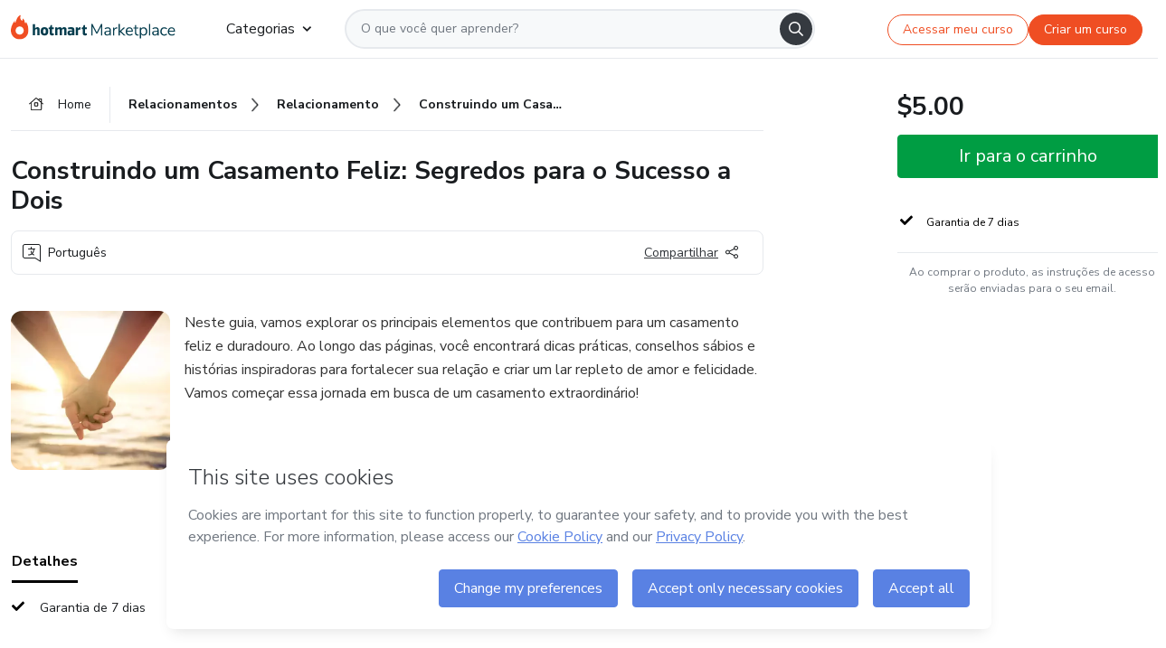

--- FILE ---
content_type: text/html;charset=UTF-8
request_url: https://sso.hotmart.com/signup?variant&noLogo&nofooter&transparent&embed&locale=pt-br&service=https%3A%2F%2Fapp.hotmart.com%2F&isEmbed=true&element=modal&url=https://sso.hotmart.com/signup?variant&noLogo&nofooter&transparent&embed&locale=pt-br&referrer=https://hotmart.com/marketplace/produtos/construindo-um-casamento-feliz-segredos-para-o-sucesso-a-dois/V83385546V
body_size: 21986
content:
<!DOCTYPE html><html id="root" lang="pt-BR">
<head>
    <meta charset="UTF-8"/><meta http-equiv="X-UA-Compatible" content="IE=edge"/><meta name="viewport" content="width=device-width, initial-scale=1, shrink-to-fit=no"/><meta name="_csrf"/><meta name="_csrf_header"
          content="_csrf"/><title>Cadastro - Hotmart</title>

    <link rel="stylesheet" type="text/css" href="/webjars/normalize.css/8.0.1/normalize-112272e51c80ffe5bd01becd2ce7d656.css" /><link rel="stylesheet" type="text/css" href="/webjars/bootstrap/5.2.0/css/bootstrap-grid.min-c7188b04e91a2f04d198acbd020e193d.css" /><link rel="stylesheet" type="text/css" href="/webjars/material-components-web/14.0.0/dist/material-components-web.min-9da9033e8d04504fe54b3dbb1298fd78.css" /><link rel="stylesheet" type="text/css" href="/webjars/mdi__font/6.5.95/css/materialdesignicons.min-39eba25ee130ff95e98b93f32a61fa70.css" /><link rel="stylesheet" type="text/css" href="https://stackpath.bootstrapcdn.com/bootstrap/4.5.0/css/bootstrap.min.css" integrity="sha384-9aIt2nRpC12Uk9gS9baDl411NQApFmC26EwAOH8WgZl5MYYxFfc+NcPb1dKGj7Sk" crossorigin="anonymous"/><link rel="stylesheet" type="text/css" href="https://fonts.googleapis.com/css?family=Nunito+Sans:400,400i,700"/><link rel="stylesheet" type="text/css" href="/themes/custom/css/custom-64662a4b0e736b5f508636d616f5a5a1.css?v=0.11.2"/><link id="favicon" rel="shortcut icon" href="/favicon-transparent-11fb4799192313dd5474a343d9cc0a17.ico" type="image/x-icon"/><script type="text/javascript">
  class ClientInfo {
    #data = null;

    constructor() {
      // Ensures CLIENT_INFO as a singleton.
      if (!window.CLIENT_INFO) this.#fetchData();
    }
    /**
     * @description
     * Fetches client info. 
     * i.e: client IP, region, timezone and so on.
     */
    async #fetchData() {
      try {
        const response = await fetch('https://api-ip.hotmart.com/api/ip/info');

        if (response.status !== 200) throw response.status;

        this.#data = await response.json();
      } catch (error) {
        console.error('[API-IP-HOTMART]', error);
      }
    }

    async #getProperty(name = '') {
      if (this.#data) return this.#data[name];

      await this.#fetchData();
      return this.#data[name];
    }

    getIp() {
      return this.#getProperty('ip');
    }
  }
  // Attaches client location information to the Window object as soon as the client-info fragment is injected.
  window.CLIENT_INFO = new ClientInfo();
</script>
<script type="text/javascript" src="/analytics/analytics-3bdb0c17ce2ae3fce698f60f34cbc64a.js"></script>
    <script type="text/javascript" src="/analytics/analytics-dataLayer-754ae0dd54359dd8b25ccd0f660e69ae.js"></script>
    <script type="text/javascript" src="/utils/fields-90a70bd5e71881f870de5af4bb22077f.js"></script>
    <link rel="canonical" href="https://sso.hotmart.com/signup" /><meta http-equiv="X-UA-Compatible" content="IE=edge"/><meta name="viewport" content="width=device-width, initial-scale=1, shrink-to-fit=no"/></head>

<body class="hot-application dark-mode new-variant embed new-variant--transparent    without-footer"
    >
    <noscript>
  <iframe src="https://www.googletagmanager.com/ns.html?id=GTM-PKWBBW7" height="0" width="0"
    style="display:none;visibility:hidden">
  </iframe>
</noscript>
    
    <script type="text/javascript">
    /*<![CDATA[*/
    var GET_SERVICE_NAME = "Business Workspace"
    var GET_THEME_NAME = "custom"
    var GET_CLIENT_ID = "8cef361b-94f8-4679-bd92-9d1cb496452d"
    var IS_LOCAL = false
    var IS_STAGING = false
    var IS_PRODUCTION = true
    var ENV = "production"
    var RETRIEVE_DEVICE_FINGERPRINT = true
    var IS_PASSWORDLESS = false
    var IS_CLARITY_ENABLED = true
    
    /**
     * Error message mapping configuration for toast error conversion system
     * 
     * @description
     * Maps error keys to message pairs (default/override) used by the toast error
     * conversion system. When a toast error appears, the system matches the
     * 'default' message and replaces it with the 'override' message for field validation.
     * 
     * @example
     * // Toast shows default message: "Authentication failed"
     * // System converts to override: "Please verify your credentials"
     */
    var ERRORS_OVERRIDE = {
        'signup.email.duplicate': {
            default: "Email existente. Identificamos que voc\u00EA j\u00E1 possui uma conta com este email na Hotmart. Recupere sua senha e\/ou fa\u00E7a login.",
            override: "Este e-mail j\u00E1 est\u00E1 associado a uma conta. <a href=\"#\" onclick=\"switchToLogin()\">Clique para entrar na sua conta.<\/a>"
        },
        'login.invalid.credentials': {
            default: "Usu\u00E1rio ou senha inv\u00E1lidos.",
            override: "Email ou senha incorretos. Verifique se digitou tudo corretamente."
        },
        'passwordless.code.invalid': {
            default: "C\u00F3digo inv\u00E1lido",
            override: "C\u00F3digo inv\u00E1lido"
        },
        'passwordless.code.expired': {
            default: "C\u00F3digo expirado",
            override: "C\u00F3digo expirado"
        },
        'passwordless.authentication.failure': {
            default: "As credenciais s\u00E3o rejeitadas\/inv\u00E1lidas e a tentativa de autentica\u00E7\u00E3o falhou.",
            override: "C\u00F3digo inv\u00E1lido"
        }
    }
</script>
<script type="text/javascript">
  const getToggle = async (name) => {
    if (!name || window.ENV === 'production') return;

    TOGGLES = window.TOGGLES || new Map();

    if (TOGGLES.has(name)) return TOGGLES.get(name);

    try {
      const response = await fetch(`/rest/v1/unleash/toggle?toggle=${name}`)

      if (response.status !== 200) return;

      const {value} = await response.json();

      TOGGLES.set(name, !!value);

      return TOGGLES.get(name);
    } catch (error) {
      console.error('TOGGLE', error)
    }
  };
</script>
    <script type="text/javascript">
  /*<![CDATA[*/
  (() => {
    if (typeof window.injectFile === 'function') return;

    window.injectFile = (type, src, id = '') => {
      if (type === 'js') {
        const script = document.createElement('script');
        script.id = id;
        script.src = src;
        script.type = 'text/javascript';
        document.head.appendChild(script);

        return;
      }
      if (type === 'css') {
        const link = document.createElement('link');
        link.id = id;
        link.href = src;
        link.rel = 'stylesheet';
        link.as = 'stylesheet';
        link.type = 'text/css';
        document.head.appendChild(link);
      }
    }
  })();
  /*]]>*/
</script>

  <link id="js-production" rel="preload" as="script" href="/themes/custom/js/custom.bundle.min.js?v=0.11.2" /><script type="text/javascript">
  /*<![CDATA[*/
  (async () => {
    const type = "js";
    const stagingSrc = "\/themes\/custom\/js\/custom.bundle.js?v=0.11.2";
    const productionSrc = "\/themes\/custom\/js\/custom.bundle.min.js?v=0.11.2";
    const TOGGLE_NAME = 'SSO_PRODUCTION_BUNDLE_ACTIVE';
    
    try {
      const toggleValue = await getToggle(TOGGLE_NAME);
      const toggleActive = ENV === 'staging' && toggleValue === true;
      const isProduction = ENV === 'production';
      const src = isProduction || toggleActive ? productionSrc : stagingSrc;
      
      window.injectFile(type, src, `bundle-${type}`);
    } catch (error) {
      console.error('[Load bundle]', error)
    }
  })();
  /*]]>*/
  </script>
<script type="text/javascript" src="/webjars/es5-shim/4.5.9/es5-shim.min-136920ce3d575efb89300c3c277555fb.js"></script>
<script type="text/javascript" src="/webjars/css-vars-ponyfill/2.4.7/dist/css-vars-ponyfill.min-dc852ae58e431362175e9c153084bc4b.js"></script>
<script type="text/javascript" src="/webjars/jquery/3.6.1/jquery.min-00727d1d5d9c90f7de826f1a4a9cc632.js"></script>
<script type="text/javascript" src="/webjars/material-components-web/14.0.0/dist/material-components-web.min-3c99031127092dd1984f2e3aa6aeed8b.js"></script>
<script type="text/javascript" src="/webjars/dompurify/2.4.3/dist/purify.min-64ed1148755a7234aadfe2083c2a730b.js"></script>
<script type="text/javascript" src="//stackpath.bootstrapcdn.com/bootstrap/4.5.0/js/bootstrap.min.js"></script>
<script type="text/javascript" src="https://cdn.jsdelivr.net/npm/jquery-validation@1.17.0/dist/jquery.validate.min.js"></script>


<script type="text/javascript" src="/js/cas-61f5fd5b78d6ef99156138850adf0698.js?v=0.11.2,/js/material.js"></script>
<script type="text/javascript" src="//static.hotmart.com/hot-gdpr/cookieconsent.min.js"></script>

<script>
    if (typeof resourceLoadedSuccessfully === "function") {
        /*<![CDATA[*/
        const isEmbedded = true;
        /*]]>*/
        if (isEmbedded) {
            resourceLoadedSuccessfullyEmbedded();
        } else {
            resourceLoadedSuccessfully();
        }
    }
    cssVars({});

    function resourceLoadedSuccessfullyEmbedded() {
        /* 
        FROM cas-server-support-thymeleaf
        VERSION 6.3.7.4
        NEED TO CHECK DIFF WHEN UPDATING APEREO CAS PLATFORM, REMOVED FOCUS TO AVOID UNWANTED SCROLL
        */
        $(document).ready(function () {
            if (trackGeoLocation) {
                requestGeoPosition();
            }

            preserveAnchorTagOnForm();
            preventFormResubmission();

            let $revealpassword = $('.reveal-password');
            $revealpassword.mouseup(function (ev) {
                $('.pwd').attr('type', 'password');
                $(".reveal-password-icon").removeClass("mdi mdi-eye-off").addClass("mdi mdi-eye");
                ev.preventDefault();
            })

            $revealpassword.mousedown(function (ev) {
                $('.pwd').attr('type', 'text');
                $(".reveal-password-icon").removeClass("mdi mdi-eye").addClass("mdi mdi-eye-off");
                ev.preventDefault();
            });

            if (typeof (jqueryReady) == 'function') {
                jqueryReady();
            }
        });
    }
    
    function redirectToLogin() {
        let destination = "/login";
        let pathname = window.location.pathname;
        if (pathname.indexOf("/oidc/authorize") >= 0) {
            destination = "/oidc/authorize";
        } else if (pathname.indexOf("/oidc/oidcAuthorize") >= 0) {
            destination = "/oidc/oidcAuthorize";
        } else if (pathname.indexOf("/oauth2.0/authorize") >= 0) {
            destination = "/oauth2.0/authorize";
        }
        window.location.href = destination + window.location.search;
    }

    $(document).ready(function () {
        $('.toast').toast({animation: true, delay: 4000});
        $('.toast').toast('show');
    });

    function saveSignupState() {
        const state = {
            referrer: document.referrer,
            url: document.URL,
            isEmbed: window.self !== window.top,
            when: new Date()
        };

        localStorage.setItem("sso.signup.state", JSON.stringify(state));
    }
    
    function saveLoginState() {
        let origin;
        let ssoDomain = document.location.protocol + "//" + document.location.host;
        if (document.referrer && document.referrer.substring(0, ssoDomain.length) !== ssoDomain) {
            origin = document.referrer.split("?")[0];
        }

        /*<![CDATA[*/
        let propertyReferrer = ""
        /*]]>*/
        if(propertyReferrer != '') {
           origin = propertyReferrer;
        }

        let state;
        if (localStorage.getItem("sso.state")) {
            state = JSON.parse(localStorage.getItem("sso.state"));
            state.url = document.URL;
            state.referrer = origin ? origin : state.referrer;
            state.when = new Date();
        } else {
            state = {
                referrer: origin,
                url: document.URL,
                when: new Date()
            };
        }

        localStorage.setItem("sso.state", JSON.stringify(state));
    }

    function getUrlParameter(sUrl, sParam) {
        const sQueryString = sUrl.substring(sUrl.indexOf('?') + 1);
        let sPageURL = sQueryString,
            sURLVariables = sPageURL.split('&'),
            sParameterName,
            i;

        for (i = 0; i < sURLVariables.length; i++) {
            sParameterName = sURLVariables[i].split('=');

            if (sParameterName[0] === sParam) {
                return sParameterName[1] === undefined ? true : decodeURIComponent(sParameterName[1]);
            }
        }
    }

    function resolveRedirectUrl(fallbackUrl) {
        const sState = localStorage.getItem("sso.state");
        if (sState) {
            const state = JSON.parse(sState);
            if (state.referrer) {
                return state.referrer;
            } else {
                const service = getUrlParameter(state.url, "service");
                if (service) {
                    const url = getUrlParameter(service, "redirect_uri");
                    if (url) {
                        return url;
                    }

                    return service;
                }
            }
        }

        return fallbackUrl;
    }

    function loginEvent(url) {
        const transformedUrl = convertToSnakeCase(url.replace(/https_|http_|www_|_com|_br/g,''));
        analyticsEvent(GET_SERVICE_NAME, "Login", "Login", "Login", "login_" + transformedUrl);
    }

    function handleLoginRedirect(element) {
        /*<![CDATA[*/
        const fallbackUrl = "https://www.hotmart.com/pt-BR";
        /*]]>*/

        const url = resolveRedirectUrl(fallbackUrl);
        loginEvent(url)
        element.attr("href", url);
        window.top.location.href = url;
    }

    function togglePassword(button, fieldId) {
        const field = document.getElementById(fieldId);
        button.classList.add("mystyle");
        if (field.type === "password") {
            field.type = "text";
            // TODO replace only svg reference
            button.innerHTML = "<svg class=\"svg-inline--fa fa-eye-slash fa-w-20\" aria-hidden=\"true\" focusable=\"false\" data-prefix=\"far\" data-icon=\"eye-slash\" role=\"img\" xmlns=\"http://www.w3.org/2000/svg\" viewBox=\"0 0 640 512\" data-fa-i2svg=\"\"><path fill=\"currentColor\" d=\"M634 471L36 3.51A16 16 0 0 0 13.51 6l-10 12.49A16 16 0 0 0 6 41l598 467.49a16 16 0 0 0 22.49-2.49l10-12.49A16 16 0 0 0 634 471zM296.79 146.47l134.79 105.38C429.36 191.91 380.48 144 320 144a112.26 112.26 0 0 0-23.21 2.47zm46.42 219.07L208.42 260.16C210.65 320.09 259.53 368 320 368a113 113 0 0 0 23.21-2.46zM320 112c98.65 0 189.09 55 237.93 144a285.53 285.53 0 0 1-44 60.2l37.74 29.5a333.7 333.7 0 0 0 52.9-75.11 32.35 32.35 0 0 0 0-29.19C550.29 135.59 442.93 64 320 64c-36.7 0-71.71 7-104.63 18.81l46.41 36.29c18.94-4.3 38.34-7.1 58.22-7.1zm0 288c-98.65 0-189.08-55-237.93-144a285.47 285.47 0 0 1 44.05-60.19l-37.74-29.5a333.6 333.6 0 0 0-52.89 75.1 32.35 32.35 0 0 0 0 29.19C89.72 376.41 197.08 448 320 448c36.7 0 71.71-7.05 104.63-18.81l-46.41-36.28C359.28 397.2 339.89 400 320 400z\"></path></svg>";
        } else {
            field.type = "password";
            // TODO replace only svg reference
            button.innerHTML = "<svg class=\"svg-inline--fa fa-eye fa-w-18\" aria-hidden=\"true\" focusable=\"false\" data-prefix=\"far\" data-icon=\"eye\" role=\"img\" xmlns=\"http://www.w3.org/2000/svg\" viewBox=\"0 0 576 512\" data-fa-i2svg=\"\"><path fill=\"currentColor\" d=\"M288 144a110.94 110.94 0 0 0-31.24 5 55.4 55.4 0 0 1 7.24 27 56 56 0 0 1-56 56 55.4 55.4 0 0 1-27-7.24A111.71 111.71 0 1 0 288 144zm284.52 97.4C518.29 135.59 410.93 64 288 64S57.68 135.64 3.48 241.41a32.35 32.35 0 0 0 0 29.19C57.71 376.41 165.07 448 288 448s230.32-71.64 284.52-177.41a32.35 32.35 0 0 0 0-29.19zM288 400c-98.65 0-189.09-55-237.93-144C98.91 167 189.34 112 288 112s189.09 55 237.93 144C477.1 345 386.66 400 288 400z\"></path></svg>";
        }
    }

    function clearSessionAndRedirect(redirectUrl) {
        const urlLogin = "https:\/\/sso.hotmart.com\/signup?variant\u0026noLogo\u0026nofooter\u0026transparent\u0026embed\u0026locale=pt-br\u0026service=https%3A%2F%2Fapp.hotmart.com%2F\u0026isEmbed=true\u0026element=modal\u0026url=https:\/\/sso.hotmart.com\/signup?variant\u0026noLogo\u0026nofooter\u0026transparent\u0026embed\u0026locale=pt-br\u0026referrer=https:\/\/hotmart.com\/marketplace\/produtos\/construindo-um-casamento-feliz-segredos-para-o-sucesso-a-dois\/V83385546V";
        const redirect = urlLogin || redirectUrl

        $('body').append('<div id="clearSessionDiv" class="d-none"></div>');
        $('<iframe>', {
            id: 'clearSessionIframe',
            src: location.origin + '/logout',
            onload: function () {
                setTimeout(function () {location.href = redirect;}, 500);
            }
        }).appendTo('#clearSessionDiv');
    }

    const clearUrlParam = (paramName = '') => {
        const url = new URL(window.location.href)
        const urlLogin = "https:\/\/sso.hotmart.com\/signup?variant\u0026noLogo\u0026nofooter\u0026transparent\u0026embed\u0026locale=pt-br\u0026service=https%3A%2F%2Fapp.hotmart.com%2F\u0026isEmbed=true\u0026element=modal\u0026url=https:\/\/sso.hotmart.com\/signup?variant\u0026noLogo\u0026nofooter\u0026transparent\u0026embed\u0026locale=pt-br\u0026referrer=https:\/\/hotmart.com\/marketplace\/produtos\/construindo-um-casamento-feliz-segredos-para-o-sucesso-a-dois\/V83385546V";
        const redirect = urlLogin || url.href
        
        url.searchParams.delete(paramName)
        window.history.replaceState(null, '', url)

        window.location.href = redirect
    }

    const convertToSnakeCase = string => {
        return string.replace(/\W+/g, " ")
            .split(/ |\B(?=[A-Z])/)
            .map(word => word.toLowerCase())
            .join('_');
    }

    const createUUID = () => {
        return 'xxxxxxxx-xxxx-4xxx-yxxx-xxxxxxxxxxxx'.replace(/[xy]/g, c => {
            const r = (Math.random() * 16) | 0;
            const v = c === 'x' ? r : (r & 0x3) | 0x8;
            return v.toString(16);
        });
    }

    // Redirects the user to the correct domain if they are on a surrogate domain
    function redirectIfSurrogate() {
        const currentUrl = new URL(window.location.href);
        
        if (currentUrl.host.includes('-surrogate')) {
            const updatedHost = currentUrl.host.replace('-surrogate', '');
            
            currentUrl.host = updatedHost;
            
            window.location.href = currentUrl.toString();
        }
    }

    redirectIfSurrogate();
    
    scriptRunner = (fn) => {
        document.readyState === 'complete' ? fn() : window.addEventListener('load', fn)
    }
</script>
    <script>
  /*<![CDATA[*/
  var trackGeoLocation = false;
  var googleAnalyticsTrackingId = null;
  /*]]>*/
</script>
    <script type="text/javascript">
        $(document).ready(function () {
            let csrf = $('meta[name="_csrf"]').attr('content');
            let csrfHeader = $('meta[name="_csrf_header"]').attr('content');
            $('form').each(function () {
                $(this).append('<input type="hidden" name="' + csrfHeader + '" value="' + csrf + '"/>');
            });
        });
    </script>
<script type="text/javascript" src="/utils/cookies-6ba433f6da7132f97750cf18e2b4a74e.js"></script>
    <div class="modal fade" id="app-modal" tabindex="-1" role="dialog" aria-labelledby="myModalLabel" aria-hidden="true">
    <div class="modal-dialog modal-dialog-centered" role="document">
      <div class="modal-content">
        <button type="button" id="iconClose" class="close" data-dismiss="modal" aria-label="Close">
          <span aria-hidden="true">&times;</span>
        </button>
        <img loading="lazy" id="modal-image" alt="Icon modal"><div class="modal-header" id="modal-header">
          <h5 class="modal-title text-center" id="modal-title">Título do Modal</h5>
        </div>
        <div class="modal-body" id="modal-body"></div>
        <div class="modal-footer" id="modal-footer">
          <button type="button" id="buttonClose" class="btn modal-btn-close" data-dismiss="modal">Fechar</button>
          <button type="button" class="btn btn-primary modal-btn-action" id="actionButton">Salvar mudanças</button>
        </div>
      </div>
    </div>
  </div>

  
<script type="text/javascript">
  /*<![CDATA[*/
    const title = "Os Cookies est\u00E3o desativados";
    const body = "Os Cookies do seu navegador est\u00E3o desativados. Ative-os para acesar a plataforma. <a href=\"https:\/\/help.hotmart.com\/pt-BR\/article\/como-permitir-cookies-no-seu-navegador\/17198106086285\" class=\"font-weight-bold modal__link\" target=\"_blank\">Saiba mais<\/a>";
    const textActionButton = "Tentar novamente";
  /*]]>*/

  window.addEventListener('load', () => {
    if (!navigator.cookieEnabled) {
      const modal = new window.Modal();
      modal.show({
        title,
        body,
        textActionButton,
        hideCloseButton: true,
        hideCloseIcon: true,
        disableBackdrop: true,
        actionCallback: () => {
          window.location.reload();
        }
      });
    }
  })
  </script>
<main role="main" class="hot-login">
        <div id="loader" class="loader">
            <span class="spinner-border" role="status" aria-hidden="true"></span>
        </div>

        <div class="hot-authentication">
            <div id="authentication-wrapper" class="authentication-sidebar">
                <header id="login-custom-header" class="login-custom-header hidden">
        <hc-h id="header-title"size="small">Logo</hc-h>
    <img id="login-custom-header-logo" class="login-custom-header-logo hidden"><hc-button 
        id="help-button" class="hidden" variation="secondary" context="neutral" size="small"
        href="https://help.hotmart.com/pt-br/article/39413024793613/" target="_blank">
            <i slot="icon" class="fa-light fa-pen">
                <svg xmlns="http://www.w3.org/2000/svg" viewBox="0 0 512 512" class="circle-question" fill="#707780" width="14px"><!--!Font Awesome Free v7.0.1 by @fontawesome - https://fontawesome.com License - https://fontawesome.com/license/free Copyright 2025 Fonticons, Inc.--><path d="M464 256a208 208 0 1 0 -416 0 208 208 0 1 0 416 0zM0 256a256 256 0 1 1 512 0 256 256 0 1 1 -512 0zm256-80c-17.7 0-32 14.3-32 32 0 13.3-10.7 24-24 24s-24-10.7-24-24c0-44.2 35.8-80 80-80s80 35.8 80 80c0 47.2-36 67.2-56 74.5l0 3.8c0 13.3-10.7 24-24 24s-24-10.7-24-24l0-8.1c0-20.5 14.8-35.2 30.1-40.2 6.4-2.1 13.2-5.5 18.2-10.3 4.3-4.2 7.7-10 7.7-19.6 0-17.7-14.3-32-32-32zM224 368a32 32 0 1 1 64 0 32 32 0 1 1 -64 0z"/></svg>
            </i>
            <slot>Ajuda</slot>
        </hc-button>
</header>
                <div id="wrapper-card" class="authentication authentication-wrapper d-flex flex-column ">
                        <div class="authentication__main-content authentication-sidebar-content d-flex flex-column justify-content-end h-100 justify-content-center">
                            <div class="d-flex w-100 align-items-center justify-content-center login-title">
                                <hc-p id="brand-name"></hc-p>
                                <img id="brand-logo" class="brand-logo hidden" alt="Logo"></div>
                            <hc-h id="screen-title" class="page-title" size="small" strong>Criar conta</hc-h>
        <hc-p size="micro" id="signup">
            <span>Cadastro rápido, seguro e do seu jeito.</span>
        </hc-p>
        <form class="signup-form d-flex flex-column h-100" method="post" id="fm2" autocomplete="off">
            <div id="social-login-custom">
  <script type="text/javascript" defer>
    const signUpProvider = "1";
    const signUpProviderOk = "0";
    const signUpUserProfile = "SELLER";
    const signUpUrl = "\/signup?service=https%3A%2F%2Fapp.hotmart.com%2F";
    const isTemplateHotmartApp = GET_THEME_NAME === 'hotmart-app';

    function redirect(button) {
      const href = button?.getAttribute('data-href');
      const url = new URL(href, window.location.origin);
      const serviceEncoded = url.searchParams.get('service');

      if (window.RETRIEVE_DEVICE_FINGERPRINT && window.DEVICE_FINGERPRINT && serviceEncoded) {
        const serviceUrl = new URL(serviceEncoded);
        const did = window.DEVICE_FINGERPRINT;
        serviceUrl.searchParams.append('did', did);
        url.searchParams.set('service', serviceUrl.toString());
      }
      
      window.top.location.href = url.toString();
    }

    function showAgreeErrorToast() {
      const toastElement = document.getElementById('toast-error-agree')
      toastElement?.classList.remove('d-none');
      $('.toast').toast({ animation: true, delay: 4000 });
      $('.toast').toast('show');
    }

    function updateUrlWithParams(baseLocation, providerSelected) {
      const agreeCheckBox = document.getElementById('agreeCheckBox');
      const seller = document.getElementById('seller');
      const buyer = document.getElementById('buyer');

      let location = `${baseLocation}&providerSelected=${providerSelected}`;

      if (!agreeCheckBox?.checked) {
        location += '&agreeCheckBoxUnChecked=1';
      } else if (seller?.checked) {
        location += '&userProfile=SELLER';
      } else if (buyer?.checked || isTemplateHotmartApp) {
        location += '&userProfile=BUYER';
      }

      return location;
    }

    function validAgreeCheckBox() {
      const agreeCheckBox = document.getElementById('agreeCheckBox');
      return agreeCheckBox?.checked
    }

    function handleSignUpProvider(button) {
      const providerSelected = button.getAttribute("providerSelected");
      const providerInput = document.getElementById('providerSelected');
      let location = button.getAttribute('data-href');

      if (signUpProvider === '1' && signUpProviderOk === '0') {
        if (providerInput && providerSelected) {
          providerInput.value = providerSelected;
          location = updateUrlWithParams(signUpUrl, providerSelected);
        }
        syncAgreeCheckBoxState();
      }

      if (validAgreeCheckBox()) {
        window.top.location.href = location;
      } else {
        showAgreeErrorToast()
      }
    }

    function syncAgreeCheckBoxState() {
      const url = new URL(window.location.href);
      const agreeCheckBox = document.getElementById('agreeCheckBox');

      if (agreeCheckBox.checked) {
        url.searchParams.delete('agreeCheckBoxUnChecked');
        window.history.replaceState(null, '', url);
      }
    }

    function modalSignupApple(button) {
      if (!window.Modal) return;

      const modal = new window.Modal();
      const title = "Compartilhe seu email e melhore sua experi\u00EAncia";
      const body = "<p>Ao usar Apple para seu cadastro, voc\u00EA pode <strong>compartilhar<\/strong> ou <strong>ocultar<\/strong> seu email.<\/p><p>Se voc\u00EA optar por <strong>ocultar seu email<\/strong>, <strong>n\u00E3o conseguiremos identificar sua conta<\/strong> e direcionar as compras Hotmart para ela.<\/p><p>Sugerimos que selecione a op\u00E7\u00E3o <strong>Compartilhar Meu Email<\/strong> para uma melhor experi\u00EAncia com nossos produtos.<\/p>";
      const textButtonAction = "Ir para cadastro Apple";
      const textCloseButton = "Fechar";

      if (validAgreeCheckBox()) {
        modal.show({
          title: title,
          body: body,
          textActionButton: textButtonAction,
          textCloseButton: textCloseButton,
          image: 'themes/hotmart/images/modal-signup-apple.svg',
          disableBackdrop: true,
          actionCallback: () => {
            modal.hide();
            handleSignUpProvider(button);
          }
        });
      } else {
        showAgreeErrorToast()
      }
    }

    if (signUpProviderOk === '1') {
      const idProviderButton = 'providerButton_' + document.getElementById('providerSelected').value;
      const providerButton = document.getElementById(idProviderButton);

      if (providerButton) {
        analyticsEvent(GET_SERVICE_NAME, 'CreateYourAccount', 'CreateAnAccount', signUpUserProfile);
        redirect(providerButton);
      }
    }
  </script>

  <style>
    .sso-providers__button {
      flex: 1;
      font-size: 16px;
      width: 100%;
      font-weight: 400;
      height: 44px;
      border: 1px solid #D9D9D9;
      border-radius: 5px;
      background-color: transparent;
      margin-bottom: 10px;
    }

    .sso-providers__button__icon {
      font-size: 16px;
    }

    body.hot-application .sso-providers__button svg {
      fill: #000;
    }

    body.new-variant--light .sso-providers__button svg {
      fill: #fff;
    }

    body.new-variant--dark .sso-providers__button svg {
      fill: #000;
    }

    body.new-variant:not(.new-variant--light):not(.new-variant--dark) .sso-providers__button svg {
      fill: #000;
    }

    .sso_providers__button__dark {
      border: 0.87px solid #000;
    }

    .sso-providers__button__text {
      margin-left: 10px;
    }

    body.new-variant--dark span {
      color: #000 !important;
    }

    /* LIGHT/DARK MODE TEMPLATE CUSTOM */
    .dark-mode span {
      color: #fff !important;
    }

    .dark-mode .icon-white path {
      fill: #fff;
    }

    .divider-line {
      border-bottom: 1px solid #D9D9D9;
      margin: 10px 0;
      flex-basis: 45%;
    }

    .divider-container {
      display: flex;
      justify-content: center;
      column-gap: 5%;
      margin-bottom: var(--spacer-3);
    }

    .top-variant {
      margin-bottom: var(--spacer-4);
    }
  </style>
    <!-- SSO providers divider --><div role="alert" id="toast-error-agree" class="toast d-none" aria-live="assertive" aria-atomic="true">
    <div class="toast-body">
      <p class="mb-0">Aceite os Termos de Uso da Hotmart para continuar</p>
    </div>
  </div>
  <!-- Signin/up google --><div class="sso_providers">
    <!-- Render Google button first --><button track-event type="button"
          id="providerButton_google2" providerSelected="google2" class="sso-providers__button"
          onclick="handleSignUpProvider(this)" data-href="clientredirect?client_name=Google&amp;service=https%3A%2F%2Fapp.hotmart.com%2F&amp;locale=pt-br">

          <svg xmlns="http://www.w3.org/2000/svg" width="16" class="sso-providers__button__icon svg-inline--fa"
            viewBox="-3 0 262 262" preserveAspectRatio="xMidYMid">
            <path
              d="M255.878 133.451c0-10.734-.871-18.567-2.756-26.69H130.55v48.448h71.947c-1.45 12.04-9.283 30.172-26.69 42.356l-.244 1.622 38.755 30.023 2.685.268c24.659-22.774 38.875-56.282 38.875-96.027"
              fill="#4285F4" /><path
              d="M130.55 261.1c35.248 0 64.839-11.605 86.453-31.622l-41.196-31.913c-11.024 7.688-25.82 13.055-45.257 13.055-34.523 0-63.824-22.773-74.269-54.25l-1.531.13-40.298 31.187-.527 1.465C35.393 231.798 79.49 261.1 130.55 261.1"
              fill="#34A853" /><path
              d="M56.281 156.37c-2.756-8.123-4.351-16.827-4.351-25.82 0-8.994 1.595-17.697 4.206-25.82l-.073-1.73L15.26 71.312l-1.335.635C5.077 89.644 0 109.517 0 130.55s5.077 40.905 13.925 58.602l42.356-32.782"
              fill="#FBBC05" /><path
              d="M130.55 50.479c24.514 0 41.05 10.589 50.479 19.438l36.844-35.974C195.245 12.91 165.798 0 130.55 0 79.49 0 35.393 29.301 13.925 71.947l42.211 32.783c10.59-31.477 39.891-54.251 74.414-54.251"
              fill="#EB4335" /></svg>
          <span class="sso-providers__button__text">Entrar com Google</span>
        </button>
      <!-- Signin/up apple --><!-- Render Apple button second --><button track-event type="button"
          id="providerButton_apple" providerSelected="apple" class="sso-providers__button"
          onclick="modalSignupApple(this)" data-href="clientredirect?client_name=Apple&amp;service=https%3A%2F%2Fapp.hotmart.com%2F&amp;locale=pt-br">

          <svg xmlns="http://www.w3.org/2000/svg" width="16"
            class="sso-providers__button__icon icon-white svg-inline--fa" viewBox="0 0 17 21" fill="none">
            <path
              d="M14.2182 10.6686C14.2093 9.01443 14.9501 7.76593 16.4496 6.84646C15.6106 5.63402 14.3432 4.96695 12.6696 4.83624C11.0853 4.71004 9.35373 5.76923 8.72001 5.76923C8.05059 5.76923 6.51537 4.88131 5.31041 4.88131C2.82016 4.92188 0.173706 6.88702 0.173706 10.8849C0.173706 12.0658 0.387921 13.2858 0.816352 14.5448C1.38759 16.1989 3.44942 20.2554 5.6005 20.1878C6.72513 20.1608 7.51951 19.381 8.98331 19.381C10.4025 19.381 11.1389 20.1878 12.3929 20.1878C14.5618 20.1563 16.4273 16.4694 16.9718 14.8107C14.062 13.427 14.2182 10.7542 14.2182 10.6686ZM11.6922 3.26773C12.9106 1.80739 12.799 0.477765 12.7633 0C11.6878 0.063101 10.4427 0.739183 9.73307 1.57302C8.95208 2.46545 8.4924 3.56971 8.59059 4.8137C9.75538 4.90385 10.8175 4.29988 11.6922 3.26773Z" /></svg>
          <span class="sso-providers__button__text">Entrar com Apple</span>
        </button>
      <input type="hidden" id="providerSelected" name="providerSelected"
      value="SELLER" /></div>

  <div id="sso-providers-divider">
    <div>
      <div class="divider-container">
        <div class="divider-line"></div>
          <span class="text-muted">ou</span>
        <div class="divider-line"></div>
      </div>
    </div>
  </div>
  </div>
<div class="flex-grow-1 d-flex flex-column align-items-center">
                    <hc-form-field>
                        <label class="auth__profile-text" for="name">Nome</label>
                        <input id="name"
                            tabindex="1"
                            type="text"
                            placeholder="Seu nome completo" name="name" value=""
                        /></hc-form-field> 

                    <hc-form-field>
                        <label slot="label" for="username">Email</label>
                        <input id="username"
                            tabindex="2"
                            type="text"
                            placeholder="Seu email" name="username" value=""
                        /></hc-form-field> 

                <hc-form-field icon-position="end">
                    <label slot="label" for="password">Senha</label>
                    <input id="password"
                        type="password"
                        name="password"
                        tabindex="3"
                        maxlength="20"
                        placeholder="Digite a senha desejada" value=""
                    /><span class="js-show-password">
                        <button type="button" class="hot-btn--link mb-2" onclick="togglePassword(this, 'password')">
                            <svg class="svg-inline--fa fa-eye fa-w-18" aria-hidden="true" focusable="false" data-prefix="far" data-icon="eye" role="img" xmlns="http://www.w3.org/2000/svg" viewBox="0 0 576 512" data-fa-i2svg=""><path fill="currentColor" d="M288 144a110.94 110.94 0 0 0-31.24 5 55.4 55.4 0 0 1 7.24 27 56 56 0 0 1-56 56 55.4 55.4 0 0 1-27-7.24A111.71 111.71 0 1 0 288 144zm284.52 97.4C518.29 135.59 410.93 64 288 64S57.68 135.64 3.48 241.41a32.35 32.35 0 0 0 0 29.19C57.71 376.41 165.07 448 288 448s230.32-71.64 284.52-177.41a32.35 32.35 0 0 0 0-29.19zM288 400c-98.65 0-189.09-55-237.93-144C98.91 167 189.34 112 288 112s189.09 55 237.93 144C477.1 345 386.66 400 288 400z"></path></svg>
                        </button>
                    </span>
                </hc-form-field>

                <hc-form-field icon-position="end">
                    <label slot="label" for="passwordConfirmation">Confirmar senha</label>
                    <input id="passwordConfirmation"
                        type="password"
                        name="passwordConfirmation"
                        tabindex="4"
                        maxlength="20"
                        placeholder="Digite a senha novamente" value=""
                    /><span class="js-show-password">
                        <button type="button" class="hot-btn--link mb-2" onclick="togglePassword(this, 'passwordConfirmation')">
                            <svg class="svg-inline--fa fa-eye fa-w-18" aria-hidden="true" focusable="false" data-prefix="far" data-icon="eye" role="img" xmlns="http://www.w3.org/2000/svg" viewBox="0 0 576 512" data-fa-i2svg=""><path fill="currentColor" d="M288 144a110.94 110.94 0 0 0-31.24 5 55.4 55.4 0 0 1 7.24 27 56 56 0 0 1-56 56 55.4 55.4 0 0 1-27-7.24A111.71 111.71 0 1 0 288 144zm284.52 97.4C518.29 135.59 410.93 64 288 64S57.68 135.64 3.48 241.41a32.35 32.35 0 0 0 0 29.19C57.71 376.41 165.07 448 288 448s230.32-71.64 284.52-177.41a32.35 32.35 0 0 0 0-29.19zM288 400c-98.65 0-189.09-55-237.93-144C98.91 167 189.34 112 288 112s189.09 55 237.93 144C477.1 345 386.66 400 288 400z"></path></svg>
                        </button>
                    </span>
                </hc-form-field>

                <hc-p size="nano">
                    <span>A senha deve conter: mais de 7 caracteres, letras e números</span>
                </hc-p>

                <div id="userProfileOptions" class="hidden">
                    <p class="auth__profile-text mb-2">O que você busca na Hotmart?</p>
        
                    <div class="auth__profile-box mb-4 d-flex flex-wrap">
                      <input tabindex="5" id="seller" class="auth__profile-input d-none" type="radio" name="profile" value="SELLER" checked="checked"><label class="auth__profile-label p-3 flex-grow-1 m-0 w-50 text-center position-relative text-capitalize"
                             for="seller">Vender Produtos</label>
                      <input tabindex="6" id="buyer" class="auth__profile-input d-none" type="radio" name="profile" value="BUYER"><label class="auth__profile-label p-3 flex-grow-1 m-0 w-50 text-center position-relative text-capitalize"
                             for="buyer">Comprar Produtos</label>
                    </div>
                </div>

                <input id="sparkleSignupProfile" type="hidden" name="profile" value="" style="display: none;"/><div class="hot-custom-control hot-custom-checkbox text-left mb-3 mt-4">
                    <input track-event tabindex="7" name="agreementAccepted" type="checkbox" class="hot-custom-control__input" id="agreeCheckBox" value="true"><input type="hidden" name="_agreementAccepted" value="on"/><label class="hot-custom-control__label" for="agreeCheckBox">
                      <hc-p size="micro">Estou ciente e concordo com o <a href="https://www.hotmart.com/tos" class="showcase-link" target="_blank">Termos de Uso</a> e com a <a href="https://www.hotmart.com/pp" class="showcase-link" target="_blank">Políticas</a> da Hotmart.</hc-p>
                    </label>
                  </div>
       
                    <button class="hot-btn hot-btn--custom-brand auth-login w-100 mb-4 p-btn auth-line-height auth-border-radius"
                    track-event
                    data-test-id="signup-submit"
                    name="submit"
                    accesskey="l"
                    tabindex="7"
                    type="submit"
                    id="signup-submit">
                        <span id="text-btn-register">Cadastre-se agora</span>
                        <span id="spinner" class="spinner-border spinner-border-sm" role="status" aria-hidden="true"></span>
                    </button>
                    
                    <div class="d-flex justify-content-center no-footer">
                        <span>Já tem uma conta?</span>
                        <a class="ml-1"
                            track-event
                            id="already-have-account"
                            onclick="analyticsEvent(GET_SERVICE_NAME, 'CreateYourAccount', 'AlreadyHaveAnAccount', 'AlreadyHaveAnAccount')"
                            target="_top"
                            href="/login?variant&amp;noLogo&amp;nofooter&amp;transparent&amp;embed&amp;locale=pt-br&amp;service=https%3A%2F%2Fapp.hotmart.com%2F&amp;isEmbed=true&amp;element=modal&amp;url=https://sso.hotmart.com/signup?variant&amp;noLogo&amp;nofooter&amp;transparent&amp;embed&amp;locale=pt-br&amp;referrer=https://hotmart.com/marketplace/produtos/construindo-um-casamento-feliz-segredos-para-o-sucesso-a-dois/V83385546V">
                             <span>Acesse aqui</span>
                         </a>
                    </div>

                    <div id="powered-by" class="d-flex justify-content-center align-items-center login-powered-by">
  <p class="mb-0 mr-2 mt-1">
    Powered by
  </p>
  <img id="powered-by-image" src="themes/custom/images/hot-logo-dark.svg" alt="Powered by Hotmart"/></div>

                    <input type="hidden" name="embedFlow" id="embedFlow" value="true"/><input type="hidden" name="execution" value="[base64]"/><input type="hidden" name="_eventId" value="submit"/><input type="hidden" name="geolocation"/></div>
        </form>
        <script type="text/javascript">
    function sanitizeHTML (value) {
        return DOMPurify.sanitize(value, { ALLOWED_TAGS: ['#text'] })
    }

    function switchToLogin() {
        const currentUrl = new URL(window.location.href);
        window.location.href = '/login' + currentUrl.search;
    }

    function signupRolePerService() {
        /*<![CDATA[*/
        const signupRoleDefaultValue = "";
        /*]]>*/
        const userProfileOptions = document.getElementById('userProfileOptions');
        const sparkleSignupProfile = document.getElementById('sparkleSignupProfile');
        const sellerCheckbox = document.getElementById('seller');
        const buyerCheckbox = document.getElementById('buyer');

        const normalizedValue = signupRoleDefaultValue.trim().toUpperCase();

        if (!normalizedValue || normalizedValue === '') {
            userProfileOptions.classList.remove('hidden');
            if (sparkleSignupProfile) {
                sparkleSignupProfile.style.display = 'none';
            }
        } else {
            userProfileOptions.classList.add('hidden');

            if (sellerCheckbox) sellerCheckbox.checked = false;
            if (buyerCheckbox) buyerCheckbox.checked = false;

            if (sparkleSignupProfile) {
                sparkleSignupProfile.value = normalizedValue;
                sparkleSignupProfile.style.display = 'block';
            }
        }
    }
    
    /*<![CDATA[*/
    $(document).ready(function () {
      const userUuid = window.SSO_USER ? window.SSO_USER?.get('uuid') : null;

      $("#spinner").hide()
      
      signupRolePerService()
      
      document.getElementById('fm2').addEventListener("submit", (e) => {
        const formData = new FormData(e.target)
        const formProps = Object.fromEntries(formData)
        const newValueName = sanitizeHTML(formProps.name)
        const newValueUsername = sanitizeHTML(formProps.username)
        
        document.getElementById('name').value = newValueName
        document.getElementById('username').value = newValueUsername
      })
      
      
      $('.auth__profile-input').change(function(){
          const selectedRadio = $(this).val().toLowerCase();
          $('.agreement-inner').hide();
          $('.agreement-inner.inner-' + selectedRadio).show();
      });

      $.validator.addMethod("password",function(value,element){
          return this.optional(element) || /^((?=.*\d)(?=.*[a-zA-Z])\S{7,20})$/g.test(value);
      },"No m\u00EDnimo 7 caracteres, com ao menos uma letra e um n\u00FAmero.");

      $("#fm2").validate({
              rules: {
                  name: {
                      required: true,
                  },
                  username: {
                      required: true,
                      email: true
                  },
                  password: {
                      required: true,
                      password: true,
                  },
                  passwordConfirmation: {
                      required: true,
                      password: true,
                  },
                  agreementAccepted: {
                    required: true
                  }
              },
              errorClass: 'invalid-feedback',

              onkeyup: function(element, event) {
                  this.element(element);
              },
              invalidHandler: function() {
                  $("#spinner").hide()
                  $(":submit").attr("disabled", false);
              },
              highlight: function(element) {
                  $(element).closest('input').addClass('is-invalid');
              },
              unhighlight: function(element) {
                  $(element).closest('input').removeClass('is-invalid');
              },
              submitHandler: function() {
                  $("#text-btn-register").hide()
                  $("#spinner").show()
                  $(":submit").attr("disabled", true);
                  if(hasFieldValue('#name') &&
                    isValidEmail('#username') &&
                    isValidPassword('#password') &&
                    isValidPassword('#passwordConfirmation') &&
                    isRadioSelected('.auth__profile-input') &&
                    isFieldChecked('#agreeCheckBox')) {
                      saveSignupState();
                  }
                  // TODO: remover evento após rollout do signup code
                  analyticsEvent(GET_SERVICE_NAME, 'CreateYourAccount', 'CreateAnAccount', $("input[type='radio']:checked").val(), convertToSnakeCase(`signup${GET_SERVICE_NAME}`));

                  analyticsEventV2(
                    GET_SERVICE_NAME,
                    'signup_form_submit',
                    {
                        cm_signup_form_submit: 1,
                        signup_uuid: userUuid,
                        email: $('#username').val()
                    }
                  );

                  return true;
              },
              /*<![CDATA[*/
              messages: {
                  name: {
                      required: "Nome completo \u00E9 obrigat\u00F3rio"
                  },
                  username: {
                      required: "Email \u00E9 obrigat\u00F3rio",
                      email: "Digite um endere\u00E7o de email v\u00E1lido"
                  },
                  password: {
                      required: "Senha \u00E9 obrigat\u00F3ria",
                  },
                  passwordConfirmation: {
                      required: "Senha \u00E9 obrigat\u00F3ria",
                  },
                  agreementAccepted: {
                    required: "Aceite os Termos de Uso da Hotmart para continuar"
                  }
              }
          });
          /*]]>*/

        analyticsPageViews(
            GET_SERVICE_NAME,
            "Sign Up",
            "Create Your Account",
            GET_THEME_NAME,
            {
                signup_uuid: userUuid,
                cm_signup_page: 1
            }
        )
  });
</script>
        <script type="text/javascript">

  (async () => {
    const ssoProd = 'sso.hotmart.com';
    const ssoStg = 'sso.buildstaging.com';
    const isLocal = window.location.host !== ssoProd && window.location.host !== ssoStg;
    
    const urlTrackingStg = 'https://tracking-api.buildstaging.com';
    const urlTrackingProd = 'https://tracking-api.hotmart.com';
    
    const trackingApi = window.location.host === ssoProd ? urlTrackingProd : urlTrackingStg;
    
    sendDatahub = async (data) => {
      try {
        if (isLocal) {
          localStorage.setItem(`hot-sso:event${Date.now()}`, JSON.stringify(data));
          return;
        }
        const response = await fetch(`${trackingApi}/rest/track/event/json`, {
          method: 'POST',
          body: JSON.stringify(data)
        })
        return response;
      } catch (error) {
        console.error('[HOT-SSO-datahub-track]', error);
      }
    };
  })();
</script>

  <script type="text/javascript">
    const uuid = createUUID();
    
    const WAF_STATUS = { 
      LOADING: 'LOADING',
      SUCCESS: 'SUCCESS',
      ERROR: 'ERROR',
      INITIAL: 'INITIAL'
    };

    const WAF = {
      status: WAF_STATUS.INITIAL
    }

    const buildObjDatahub = async (token, error) => {
      const obj = {
        system: 'hot_sso',
        entity: 'bot_control',
        action: 'client_audit',
        event_version: '1.1',
        data_version: '2.0',
        type: 'hot_sso-bot_control-client_audit',
        event: {
          uuid: uuid,
          token: token || '',
          url: window.location.href,
          userAgent: window.navigator.userAgent,
          template: GET_THEME_NAME,
          serviceName: GET_SERVICE_NAME,
          clientId: GET_CLIENT_ID,
          error: {
            columnNumber: error?.columnNumber || null,
            lineNumber: error?.lineNumber || null,
            fileName: error?.fileName || '',
            message: error?.message || '',
            stack: error?.stack || '',
          },
          status: error ? 'ERROR' : 'SUCCESS'
        }
      }
      await sendDatahub(obj);
    }

    const wafScriptHandler = () => {
      buildObjDatahub(false, { message: 'AWS Waf Script is not Loaded' });
    }

    const sendEventBackend = (token, error) => {
      setCookie('SSO_WAF_EVENT_TOKEN', !!token, 1);
      setCookie('SSO_WAF_EVENT_ID', uuid, 1);
      setCookie('SSO_WAF_EVENT_ORIGIN', window.location.href, 1);
      setCookie('SSO_WAF_EVENT_ERROR', error?.replaceAll(' ', '_') || '', 1);
    }
    
    const handleWafBotControl = async () => {
      return new Promise(async (resolve, reject) => {
        if(WAF.status !== WAF_STATUS.INITIAL) {
          return resolve();
        }
        
        WAF.status = WAF_STATUS.LOADING;
        
        if (!window.AwsWafIntegration) {
          const error = { message: 'AwsWafIntegration is not defined' };
          WAF.status = WAF_STATUS.ERROR;
          
          sendEventBackend(false, error.message);
          await buildObjDatahub(false, error);
          return resolve();
        }
        
        try {
          const token = await AwsWafIntegration.getToken();
          if (!token) {
            throw new Error('WAF token not found');
          }
          
          WAF.status = WAF_STATUS.SUCCESS;
          
          sendEventBackend(token);
          await buildObjDatahub(token, false);
          
        } catch (error) {
          WAF.status = WAF_STATUS.ERROR;
          
          sendEventBackend(false, error?.message);
          await buildObjDatahub(false, error);
        } finally {
          resolve();
        }
      });
    };
  </script>

  <script type="text/javascript"
    onerror="wafScriptHandler()"
    src="https://66e489b29fed.edge.sdk.awswaf.com/66e489b29fed/ce32c50e9b85/challenge.js">
  </script>
</div>

                        <footer id="wrapper-footer" class="login-footer">
                            <a class="w-30" href="https://help.hotmart.com/pt-br/article/39413024793613/">Suporte</a> —
                            <a class="w-30" href="https://hotmart.com/en/legal/terms-of-use">Termos de Uso</a> —
                            <a class="w-30" href="https://hotmart.com/en/legal/data-privacy-policy">Política de Privacidade</a>
                        </footer>
                </div>
                <footer id="login-custom-footer" class="login-custom-footer hidden">
    <hc-p id="login-footer-copyright"></hc-p>
</footer>
            </div>
            <div class="authentication-bg">
                <div id="brand-background" class="brand-background default"></div>
                <div class="hide-variant authentication-text-container">
                    <a href="https://hotmart.com">
                        <img class="hotmart-logo" src="/themes/custom/images/hot-logo.svg" alt="Hotmart logo" id="brand-logo"></a>
                    <img src="themes/custom/images/fire.jpg" alt="Hotmart logo"><div class="authentication-text">Nunca foi tão fácil transformar o que você sabe em um negócio digital.</div>
        <div class="authentication-sub-text">Vamos te ajudar desde os primeiros passos.<br>Cadastre-se grátis.</div>
    </div>
                <div class="hide-variant hotmart-logo-bg"></div>
            </div>
        </div>
        </main>
</body>
</html>
